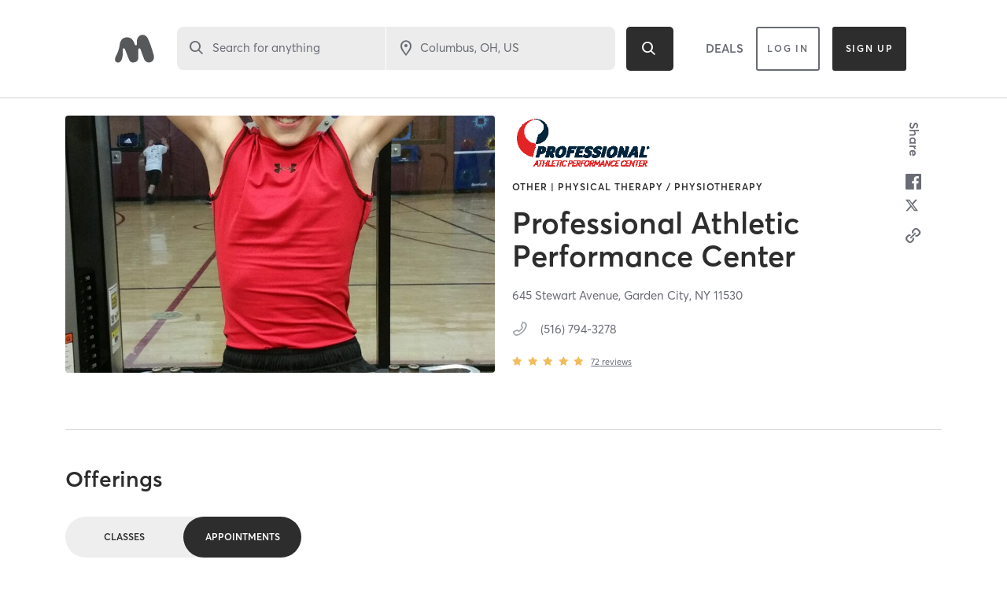

--- FILE ---
content_type: text/html; charset=utf-8
request_url: https://www.google.com/recaptcha/api2/anchor?ar=1&k=6Le95awUAAAAAIXSP9TcpPEng7Y6GdSkt7n46bAR&co=aHR0cHM6Ly93d3cubWluZGJvZHlvbmxpbmUuY29tOjQ0Mw..&hl=en&type=image&v=PoyoqOPhxBO7pBk68S4YbpHZ&theme=light&size=invisible&badge=bottomright&anchor-ms=20000&execute-ms=30000&cb=9914uktr1jfb
body_size: 49376
content:
<!DOCTYPE HTML><html dir="ltr" lang="en"><head><meta http-equiv="Content-Type" content="text/html; charset=UTF-8">
<meta http-equiv="X-UA-Compatible" content="IE=edge">
<title>reCAPTCHA</title>
<style type="text/css">
/* cyrillic-ext */
@font-face {
  font-family: 'Roboto';
  font-style: normal;
  font-weight: 400;
  font-stretch: 100%;
  src: url(//fonts.gstatic.com/s/roboto/v48/KFO7CnqEu92Fr1ME7kSn66aGLdTylUAMa3GUBHMdazTgWw.woff2) format('woff2');
  unicode-range: U+0460-052F, U+1C80-1C8A, U+20B4, U+2DE0-2DFF, U+A640-A69F, U+FE2E-FE2F;
}
/* cyrillic */
@font-face {
  font-family: 'Roboto';
  font-style: normal;
  font-weight: 400;
  font-stretch: 100%;
  src: url(//fonts.gstatic.com/s/roboto/v48/KFO7CnqEu92Fr1ME7kSn66aGLdTylUAMa3iUBHMdazTgWw.woff2) format('woff2');
  unicode-range: U+0301, U+0400-045F, U+0490-0491, U+04B0-04B1, U+2116;
}
/* greek-ext */
@font-face {
  font-family: 'Roboto';
  font-style: normal;
  font-weight: 400;
  font-stretch: 100%;
  src: url(//fonts.gstatic.com/s/roboto/v48/KFO7CnqEu92Fr1ME7kSn66aGLdTylUAMa3CUBHMdazTgWw.woff2) format('woff2');
  unicode-range: U+1F00-1FFF;
}
/* greek */
@font-face {
  font-family: 'Roboto';
  font-style: normal;
  font-weight: 400;
  font-stretch: 100%;
  src: url(//fonts.gstatic.com/s/roboto/v48/KFO7CnqEu92Fr1ME7kSn66aGLdTylUAMa3-UBHMdazTgWw.woff2) format('woff2');
  unicode-range: U+0370-0377, U+037A-037F, U+0384-038A, U+038C, U+038E-03A1, U+03A3-03FF;
}
/* math */
@font-face {
  font-family: 'Roboto';
  font-style: normal;
  font-weight: 400;
  font-stretch: 100%;
  src: url(//fonts.gstatic.com/s/roboto/v48/KFO7CnqEu92Fr1ME7kSn66aGLdTylUAMawCUBHMdazTgWw.woff2) format('woff2');
  unicode-range: U+0302-0303, U+0305, U+0307-0308, U+0310, U+0312, U+0315, U+031A, U+0326-0327, U+032C, U+032F-0330, U+0332-0333, U+0338, U+033A, U+0346, U+034D, U+0391-03A1, U+03A3-03A9, U+03B1-03C9, U+03D1, U+03D5-03D6, U+03F0-03F1, U+03F4-03F5, U+2016-2017, U+2034-2038, U+203C, U+2040, U+2043, U+2047, U+2050, U+2057, U+205F, U+2070-2071, U+2074-208E, U+2090-209C, U+20D0-20DC, U+20E1, U+20E5-20EF, U+2100-2112, U+2114-2115, U+2117-2121, U+2123-214F, U+2190, U+2192, U+2194-21AE, U+21B0-21E5, U+21F1-21F2, U+21F4-2211, U+2213-2214, U+2216-22FF, U+2308-230B, U+2310, U+2319, U+231C-2321, U+2336-237A, U+237C, U+2395, U+239B-23B7, U+23D0, U+23DC-23E1, U+2474-2475, U+25AF, U+25B3, U+25B7, U+25BD, U+25C1, U+25CA, U+25CC, U+25FB, U+266D-266F, U+27C0-27FF, U+2900-2AFF, U+2B0E-2B11, U+2B30-2B4C, U+2BFE, U+3030, U+FF5B, U+FF5D, U+1D400-1D7FF, U+1EE00-1EEFF;
}
/* symbols */
@font-face {
  font-family: 'Roboto';
  font-style: normal;
  font-weight: 400;
  font-stretch: 100%;
  src: url(//fonts.gstatic.com/s/roboto/v48/KFO7CnqEu92Fr1ME7kSn66aGLdTylUAMaxKUBHMdazTgWw.woff2) format('woff2');
  unicode-range: U+0001-000C, U+000E-001F, U+007F-009F, U+20DD-20E0, U+20E2-20E4, U+2150-218F, U+2190, U+2192, U+2194-2199, U+21AF, U+21E6-21F0, U+21F3, U+2218-2219, U+2299, U+22C4-22C6, U+2300-243F, U+2440-244A, U+2460-24FF, U+25A0-27BF, U+2800-28FF, U+2921-2922, U+2981, U+29BF, U+29EB, U+2B00-2BFF, U+4DC0-4DFF, U+FFF9-FFFB, U+10140-1018E, U+10190-1019C, U+101A0, U+101D0-101FD, U+102E0-102FB, U+10E60-10E7E, U+1D2C0-1D2D3, U+1D2E0-1D37F, U+1F000-1F0FF, U+1F100-1F1AD, U+1F1E6-1F1FF, U+1F30D-1F30F, U+1F315, U+1F31C, U+1F31E, U+1F320-1F32C, U+1F336, U+1F378, U+1F37D, U+1F382, U+1F393-1F39F, U+1F3A7-1F3A8, U+1F3AC-1F3AF, U+1F3C2, U+1F3C4-1F3C6, U+1F3CA-1F3CE, U+1F3D4-1F3E0, U+1F3ED, U+1F3F1-1F3F3, U+1F3F5-1F3F7, U+1F408, U+1F415, U+1F41F, U+1F426, U+1F43F, U+1F441-1F442, U+1F444, U+1F446-1F449, U+1F44C-1F44E, U+1F453, U+1F46A, U+1F47D, U+1F4A3, U+1F4B0, U+1F4B3, U+1F4B9, U+1F4BB, U+1F4BF, U+1F4C8-1F4CB, U+1F4D6, U+1F4DA, U+1F4DF, U+1F4E3-1F4E6, U+1F4EA-1F4ED, U+1F4F7, U+1F4F9-1F4FB, U+1F4FD-1F4FE, U+1F503, U+1F507-1F50B, U+1F50D, U+1F512-1F513, U+1F53E-1F54A, U+1F54F-1F5FA, U+1F610, U+1F650-1F67F, U+1F687, U+1F68D, U+1F691, U+1F694, U+1F698, U+1F6AD, U+1F6B2, U+1F6B9-1F6BA, U+1F6BC, U+1F6C6-1F6CF, U+1F6D3-1F6D7, U+1F6E0-1F6EA, U+1F6F0-1F6F3, U+1F6F7-1F6FC, U+1F700-1F7FF, U+1F800-1F80B, U+1F810-1F847, U+1F850-1F859, U+1F860-1F887, U+1F890-1F8AD, U+1F8B0-1F8BB, U+1F8C0-1F8C1, U+1F900-1F90B, U+1F93B, U+1F946, U+1F984, U+1F996, U+1F9E9, U+1FA00-1FA6F, U+1FA70-1FA7C, U+1FA80-1FA89, U+1FA8F-1FAC6, U+1FACE-1FADC, U+1FADF-1FAE9, U+1FAF0-1FAF8, U+1FB00-1FBFF;
}
/* vietnamese */
@font-face {
  font-family: 'Roboto';
  font-style: normal;
  font-weight: 400;
  font-stretch: 100%;
  src: url(//fonts.gstatic.com/s/roboto/v48/KFO7CnqEu92Fr1ME7kSn66aGLdTylUAMa3OUBHMdazTgWw.woff2) format('woff2');
  unicode-range: U+0102-0103, U+0110-0111, U+0128-0129, U+0168-0169, U+01A0-01A1, U+01AF-01B0, U+0300-0301, U+0303-0304, U+0308-0309, U+0323, U+0329, U+1EA0-1EF9, U+20AB;
}
/* latin-ext */
@font-face {
  font-family: 'Roboto';
  font-style: normal;
  font-weight: 400;
  font-stretch: 100%;
  src: url(//fonts.gstatic.com/s/roboto/v48/KFO7CnqEu92Fr1ME7kSn66aGLdTylUAMa3KUBHMdazTgWw.woff2) format('woff2');
  unicode-range: U+0100-02BA, U+02BD-02C5, U+02C7-02CC, U+02CE-02D7, U+02DD-02FF, U+0304, U+0308, U+0329, U+1D00-1DBF, U+1E00-1E9F, U+1EF2-1EFF, U+2020, U+20A0-20AB, U+20AD-20C0, U+2113, U+2C60-2C7F, U+A720-A7FF;
}
/* latin */
@font-face {
  font-family: 'Roboto';
  font-style: normal;
  font-weight: 400;
  font-stretch: 100%;
  src: url(//fonts.gstatic.com/s/roboto/v48/KFO7CnqEu92Fr1ME7kSn66aGLdTylUAMa3yUBHMdazQ.woff2) format('woff2');
  unicode-range: U+0000-00FF, U+0131, U+0152-0153, U+02BB-02BC, U+02C6, U+02DA, U+02DC, U+0304, U+0308, U+0329, U+2000-206F, U+20AC, U+2122, U+2191, U+2193, U+2212, U+2215, U+FEFF, U+FFFD;
}
/* cyrillic-ext */
@font-face {
  font-family: 'Roboto';
  font-style: normal;
  font-weight: 500;
  font-stretch: 100%;
  src: url(//fonts.gstatic.com/s/roboto/v48/KFO7CnqEu92Fr1ME7kSn66aGLdTylUAMa3GUBHMdazTgWw.woff2) format('woff2');
  unicode-range: U+0460-052F, U+1C80-1C8A, U+20B4, U+2DE0-2DFF, U+A640-A69F, U+FE2E-FE2F;
}
/* cyrillic */
@font-face {
  font-family: 'Roboto';
  font-style: normal;
  font-weight: 500;
  font-stretch: 100%;
  src: url(//fonts.gstatic.com/s/roboto/v48/KFO7CnqEu92Fr1ME7kSn66aGLdTylUAMa3iUBHMdazTgWw.woff2) format('woff2');
  unicode-range: U+0301, U+0400-045F, U+0490-0491, U+04B0-04B1, U+2116;
}
/* greek-ext */
@font-face {
  font-family: 'Roboto';
  font-style: normal;
  font-weight: 500;
  font-stretch: 100%;
  src: url(//fonts.gstatic.com/s/roboto/v48/KFO7CnqEu92Fr1ME7kSn66aGLdTylUAMa3CUBHMdazTgWw.woff2) format('woff2');
  unicode-range: U+1F00-1FFF;
}
/* greek */
@font-face {
  font-family: 'Roboto';
  font-style: normal;
  font-weight: 500;
  font-stretch: 100%;
  src: url(//fonts.gstatic.com/s/roboto/v48/KFO7CnqEu92Fr1ME7kSn66aGLdTylUAMa3-UBHMdazTgWw.woff2) format('woff2');
  unicode-range: U+0370-0377, U+037A-037F, U+0384-038A, U+038C, U+038E-03A1, U+03A3-03FF;
}
/* math */
@font-face {
  font-family: 'Roboto';
  font-style: normal;
  font-weight: 500;
  font-stretch: 100%;
  src: url(//fonts.gstatic.com/s/roboto/v48/KFO7CnqEu92Fr1ME7kSn66aGLdTylUAMawCUBHMdazTgWw.woff2) format('woff2');
  unicode-range: U+0302-0303, U+0305, U+0307-0308, U+0310, U+0312, U+0315, U+031A, U+0326-0327, U+032C, U+032F-0330, U+0332-0333, U+0338, U+033A, U+0346, U+034D, U+0391-03A1, U+03A3-03A9, U+03B1-03C9, U+03D1, U+03D5-03D6, U+03F0-03F1, U+03F4-03F5, U+2016-2017, U+2034-2038, U+203C, U+2040, U+2043, U+2047, U+2050, U+2057, U+205F, U+2070-2071, U+2074-208E, U+2090-209C, U+20D0-20DC, U+20E1, U+20E5-20EF, U+2100-2112, U+2114-2115, U+2117-2121, U+2123-214F, U+2190, U+2192, U+2194-21AE, U+21B0-21E5, U+21F1-21F2, U+21F4-2211, U+2213-2214, U+2216-22FF, U+2308-230B, U+2310, U+2319, U+231C-2321, U+2336-237A, U+237C, U+2395, U+239B-23B7, U+23D0, U+23DC-23E1, U+2474-2475, U+25AF, U+25B3, U+25B7, U+25BD, U+25C1, U+25CA, U+25CC, U+25FB, U+266D-266F, U+27C0-27FF, U+2900-2AFF, U+2B0E-2B11, U+2B30-2B4C, U+2BFE, U+3030, U+FF5B, U+FF5D, U+1D400-1D7FF, U+1EE00-1EEFF;
}
/* symbols */
@font-face {
  font-family: 'Roboto';
  font-style: normal;
  font-weight: 500;
  font-stretch: 100%;
  src: url(//fonts.gstatic.com/s/roboto/v48/KFO7CnqEu92Fr1ME7kSn66aGLdTylUAMaxKUBHMdazTgWw.woff2) format('woff2');
  unicode-range: U+0001-000C, U+000E-001F, U+007F-009F, U+20DD-20E0, U+20E2-20E4, U+2150-218F, U+2190, U+2192, U+2194-2199, U+21AF, U+21E6-21F0, U+21F3, U+2218-2219, U+2299, U+22C4-22C6, U+2300-243F, U+2440-244A, U+2460-24FF, U+25A0-27BF, U+2800-28FF, U+2921-2922, U+2981, U+29BF, U+29EB, U+2B00-2BFF, U+4DC0-4DFF, U+FFF9-FFFB, U+10140-1018E, U+10190-1019C, U+101A0, U+101D0-101FD, U+102E0-102FB, U+10E60-10E7E, U+1D2C0-1D2D3, U+1D2E0-1D37F, U+1F000-1F0FF, U+1F100-1F1AD, U+1F1E6-1F1FF, U+1F30D-1F30F, U+1F315, U+1F31C, U+1F31E, U+1F320-1F32C, U+1F336, U+1F378, U+1F37D, U+1F382, U+1F393-1F39F, U+1F3A7-1F3A8, U+1F3AC-1F3AF, U+1F3C2, U+1F3C4-1F3C6, U+1F3CA-1F3CE, U+1F3D4-1F3E0, U+1F3ED, U+1F3F1-1F3F3, U+1F3F5-1F3F7, U+1F408, U+1F415, U+1F41F, U+1F426, U+1F43F, U+1F441-1F442, U+1F444, U+1F446-1F449, U+1F44C-1F44E, U+1F453, U+1F46A, U+1F47D, U+1F4A3, U+1F4B0, U+1F4B3, U+1F4B9, U+1F4BB, U+1F4BF, U+1F4C8-1F4CB, U+1F4D6, U+1F4DA, U+1F4DF, U+1F4E3-1F4E6, U+1F4EA-1F4ED, U+1F4F7, U+1F4F9-1F4FB, U+1F4FD-1F4FE, U+1F503, U+1F507-1F50B, U+1F50D, U+1F512-1F513, U+1F53E-1F54A, U+1F54F-1F5FA, U+1F610, U+1F650-1F67F, U+1F687, U+1F68D, U+1F691, U+1F694, U+1F698, U+1F6AD, U+1F6B2, U+1F6B9-1F6BA, U+1F6BC, U+1F6C6-1F6CF, U+1F6D3-1F6D7, U+1F6E0-1F6EA, U+1F6F0-1F6F3, U+1F6F7-1F6FC, U+1F700-1F7FF, U+1F800-1F80B, U+1F810-1F847, U+1F850-1F859, U+1F860-1F887, U+1F890-1F8AD, U+1F8B0-1F8BB, U+1F8C0-1F8C1, U+1F900-1F90B, U+1F93B, U+1F946, U+1F984, U+1F996, U+1F9E9, U+1FA00-1FA6F, U+1FA70-1FA7C, U+1FA80-1FA89, U+1FA8F-1FAC6, U+1FACE-1FADC, U+1FADF-1FAE9, U+1FAF0-1FAF8, U+1FB00-1FBFF;
}
/* vietnamese */
@font-face {
  font-family: 'Roboto';
  font-style: normal;
  font-weight: 500;
  font-stretch: 100%;
  src: url(//fonts.gstatic.com/s/roboto/v48/KFO7CnqEu92Fr1ME7kSn66aGLdTylUAMa3OUBHMdazTgWw.woff2) format('woff2');
  unicode-range: U+0102-0103, U+0110-0111, U+0128-0129, U+0168-0169, U+01A0-01A1, U+01AF-01B0, U+0300-0301, U+0303-0304, U+0308-0309, U+0323, U+0329, U+1EA0-1EF9, U+20AB;
}
/* latin-ext */
@font-face {
  font-family: 'Roboto';
  font-style: normal;
  font-weight: 500;
  font-stretch: 100%;
  src: url(//fonts.gstatic.com/s/roboto/v48/KFO7CnqEu92Fr1ME7kSn66aGLdTylUAMa3KUBHMdazTgWw.woff2) format('woff2');
  unicode-range: U+0100-02BA, U+02BD-02C5, U+02C7-02CC, U+02CE-02D7, U+02DD-02FF, U+0304, U+0308, U+0329, U+1D00-1DBF, U+1E00-1E9F, U+1EF2-1EFF, U+2020, U+20A0-20AB, U+20AD-20C0, U+2113, U+2C60-2C7F, U+A720-A7FF;
}
/* latin */
@font-face {
  font-family: 'Roboto';
  font-style: normal;
  font-weight: 500;
  font-stretch: 100%;
  src: url(//fonts.gstatic.com/s/roboto/v48/KFO7CnqEu92Fr1ME7kSn66aGLdTylUAMa3yUBHMdazQ.woff2) format('woff2');
  unicode-range: U+0000-00FF, U+0131, U+0152-0153, U+02BB-02BC, U+02C6, U+02DA, U+02DC, U+0304, U+0308, U+0329, U+2000-206F, U+20AC, U+2122, U+2191, U+2193, U+2212, U+2215, U+FEFF, U+FFFD;
}
/* cyrillic-ext */
@font-face {
  font-family: 'Roboto';
  font-style: normal;
  font-weight: 900;
  font-stretch: 100%;
  src: url(//fonts.gstatic.com/s/roboto/v48/KFO7CnqEu92Fr1ME7kSn66aGLdTylUAMa3GUBHMdazTgWw.woff2) format('woff2');
  unicode-range: U+0460-052F, U+1C80-1C8A, U+20B4, U+2DE0-2DFF, U+A640-A69F, U+FE2E-FE2F;
}
/* cyrillic */
@font-face {
  font-family: 'Roboto';
  font-style: normal;
  font-weight: 900;
  font-stretch: 100%;
  src: url(//fonts.gstatic.com/s/roboto/v48/KFO7CnqEu92Fr1ME7kSn66aGLdTylUAMa3iUBHMdazTgWw.woff2) format('woff2');
  unicode-range: U+0301, U+0400-045F, U+0490-0491, U+04B0-04B1, U+2116;
}
/* greek-ext */
@font-face {
  font-family: 'Roboto';
  font-style: normal;
  font-weight: 900;
  font-stretch: 100%;
  src: url(//fonts.gstatic.com/s/roboto/v48/KFO7CnqEu92Fr1ME7kSn66aGLdTylUAMa3CUBHMdazTgWw.woff2) format('woff2');
  unicode-range: U+1F00-1FFF;
}
/* greek */
@font-face {
  font-family: 'Roboto';
  font-style: normal;
  font-weight: 900;
  font-stretch: 100%;
  src: url(//fonts.gstatic.com/s/roboto/v48/KFO7CnqEu92Fr1ME7kSn66aGLdTylUAMa3-UBHMdazTgWw.woff2) format('woff2');
  unicode-range: U+0370-0377, U+037A-037F, U+0384-038A, U+038C, U+038E-03A1, U+03A3-03FF;
}
/* math */
@font-face {
  font-family: 'Roboto';
  font-style: normal;
  font-weight: 900;
  font-stretch: 100%;
  src: url(//fonts.gstatic.com/s/roboto/v48/KFO7CnqEu92Fr1ME7kSn66aGLdTylUAMawCUBHMdazTgWw.woff2) format('woff2');
  unicode-range: U+0302-0303, U+0305, U+0307-0308, U+0310, U+0312, U+0315, U+031A, U+0326-0327, U+032C, U+032F-0330, U+0332-0333, U+0338, U+033A, U+0346, U+034D, U+0391-03A1, U+03A3-03A9, U+03B1-03C9, U+03D1, U+03D5-03D6, U+03F0-03F1, U+03F4-03F5, U+2016-2017, U+2034-2038, U+203C, U+2040, U+2043, U+2047, U+2050, U+2057, U+205F, U+2070-2071, U+2074-208E, U+2090-209C, U+20D0-20DC, U+20E1, U+20E5-20EF, U+2100-2112, U+2114-2115, U+2117-2121, U+2123-214F, U+2190, U+2192, U+2194-21AE, U+21B0-21E5, U+21F1-21F2, U+21F4-2211, U+2213-2214, U+2216-22FF, U+2308-230B, U+2310, U+2319, U+231C-2321, U+2336-237A, U+237C, U+2395, U+239B-23B7, U+23D0, U+23DC-23E1, U+2474-2475, U+25AF, U+25B3, U+25B7, U+25BD, U+25C1, U+25CA, U+25CC, U+25FB, U+266D-266F, U+27C0-27FF, U+2900-2AFF, U+2B0E-2B11, U+2B30-2B4C, U+2BFE, U+3030, U+FF5B, U+FF5D, U+1D400-1D7FF, U+1EE00-1EEFF;
}
/* symbols */
@font-face {
  font-family: 'Roboto';
  font-style: normal;
  font-weight: 900;
  font-stretch: 100%;
  src: url(//fonts.gstatic.com/s/roboto/v48/KFO7CnqEu92Fr1ME7kSn66aGLdTylUAMaxKUBHMdazTgWw.woff2) format('woff2');
  unicode-range: U+0001-000C, U+000E-001F, U+007F-009F, U+20DD-20E0, U+20E2-20E4, U+2150-218F, U+2190, U+2192, U+2194-2199, U+21AF, U+21E6-21F0, U+21F3, U+2218-2219, U+2299, U+22C4-22C6, U+2300-243F, U+2440-244A, U+2460-24FF, U+25A0-27BF, U+2800-28FF, U+2921-2922, U+2981, U+29BF, U+29EB, U+2B00-2BFF, U+4DC0-4DFF, U+FFF9-FFFB, U+10140-1018E, U+10190-1019C, U+101A0, U+101D0-101FD, U+102E0-102FB, U+10E60-10E7E, U+1D2C0-1D2D3, U+1D2E0-1D37F, U+1F000-1F0FF, U+1F100-1F1AD, U+1F1E6-1F1FF, U+1F30D-1F30F, U+1F315, U+1F31C, U+1F31E, U+1F320-1F32C, U+1F336, U+1F378, U+1F37D, U+1F382, U+1F393-1F39F, U+1F3A7-1F3A8, U+1F3AC-1F3AF, U+1F3C2, U+1F3C4-1F3C6, U+1F3CA-1F3CE, U+1F3D4-1F3E0, U+1F3ED, U+1F3F1-1F3F3, U+1F3F5-1F3F7, U+1F408, U+1F415, U+1F41F, U+1F426, U+1F43F, U+1F441-1F442, U+1F444, U+1F446-1F449, U+1F44C-1F44E, U+1F453, U+1F46A, U+1F47D, U+1F4A3, U+1F4B0, U+1F4B3, U+1F4B9, U+1F4BB, U+1F4BF, U+1F4C8-1F4CB, U+1F4D6, U+1F4DA, U+1F4DF, U+1F4E3-1F4E6, U+1F4EA-1F4ED, U+1F4F7, U+1F4F9-1F4FB, U+1F4FD-1F4FE, U+1F503, U+1F507-1F50B, U+1F50D, U+1F512-1F513, U+1F53E-1F54A, U+1F54F-1F5FA, U+1F610, U+1F650-1F67F, U+1F687, U+1F68D, U+1F691, U+1F694, U+1F698, U+1F6AD, U+1F6B2, U+1F6B9-1F6BA, U+1F6BC, U+1F6C6-1F6CF, U+1F6D3-1F6D7, U+1F6E0-1F6EA, U+1F6F0-1F6F3, U+1F6F7-1F6FC, U+1F700-1F7FF, U+1F800-1F80B, U+1F810-1F847, U+1F850-1F859, U+1F860-1F887, U+1F890-1F8AD, U+1F8B0-1F8BB, U+1F8C0-1F8C1, U+1F900-1F90B, U+1F93B, U+1F946, U+1F984, U+1F996, U+1F9E9, U+1FA00-1FA6F, U+1FA70-1FA7C, U+1FA80-1FA89, U+1FA8F-1FAC6, U+1FACE-1FADC, U+1FADF-1FAE9, U+1FAF0-1FAF8, U+1FB00-1FBFF;
}
/* vietnamese */
@font-face {
  font-family: 'Roboto';
  font-style: normal;
  font-weight: 900;
  font-stretch: 100%;
  src: url(//fonts.gstatic.com/s/roboto/v48/KFO7CnqEu92Fr1ME7kSn66aGLdTylUAMa3OUBHMdazTgWw.woff2) format('woff2');
  unicode-range: U+0102-0103, U+0110-0111, U+0128-0129, U+0168-0169, U+01A0-01A1, U+01AF-01B0, U+0300-0301, U+0303-0304, U+0308-0309, U+0323, U+0329, U+1EA0-1EF9, U+20AB;
}
/* latin-ext */
@font-face {
  font-family: 'Roboto';
  font-style: normal;
  font-weight: 900;
  font-stretch: 100%;
  src: url(//fonts.gstatic.com/s/roboto/v48/KFO7CnqEu92Fr1ME7kSn66aGLdTylUAMa3KUBHMdazTgWw.woff2) format('woff2');
  unicode-range: U+0100-02BA, U+02BD-02C5, U+02C7-02CC, U+02CE-02D7, U+02DD-02FF, U+0304, U+0308, U+0329, U+1D00-1DBF, U+1E00-1E9F, U+1EF2-1EFF, U+2020, U+20A0-20AB, U+20AD-20C0, U+2113, U+2C60-2C7F, U+A720-A7FF;
}
/* latin */
@font-face {
  font-family: 'Roboto';
  font-style: normal;
  font-weight: 900;
  font-stretch: 100%;
  src: url(//fonts.gstatic.com/s/roboto/v48/KFO7CnqEu92Fr1ME7kSn66aGLdTylUAMa3yUBHMdazQ.woff2) format('woff2');
  unicode-range: U+0000-00FF, U+0131, U+0152-0153, U+02BB-02BC, U+02C6, U+02DA, U+02DC, U+0304, U+0308, U+0329, U+2000-206F, U+20AC, U+2122, U+2191, U+2193, U+2212, U+2215, U+FEFF, U+FFFD;
}

</style>
<link rel="stylesheet" type="text/css" href="https://www.gstatic.com/recaptcha/releases/PoyoqOPhxBO7pBk68S4YbpHZ/styles__ltr.css">
<script nonce="-qA36N3lFH85CS3DOfPl1w" type="text/javascript">window['__recaptcha_api'] = 'https://www.google.com/recaptcha/api2/';</script>
<script type="text/javascript" src="https://www.gstatic.com/recaptcha/releases/PoyoqOPhxBO7pBk68S4YbpHZ/recaptcha__en.js" nonce="-qA36N3lFH85CS3DOfPl1w">
      
    </script></head>
<body><div id="rc-anchor-alert" class="rc-anchor-alert"></div>
<input type="hidden" id="recaptcha-token" value="[base64]">
<script type="text/javascript" nonce="-qA36N3lFH85CS3DOfPl1w">
      recaptcha.anchor.Main.init("[\x22ainput\x22,[\x22bgdata\x22,\x22\x22,\[base64]/[base64]/[base64]/[base64]/[base64]/UltsKytdPUU6KEU8MjA0OD9SW2wrK109RT4+NnwxOTI6KChFJjY0NTEyKT09NTUyOTYmJk0rMTxjLmxlbmd0aCYmKGMuY2hhckNvZGVBdChNKzEpJjY0NTEyKT09NTYzMjA/[base64]/[base64]/[base64]/[base64]/[base64]/[base64]/[base64]\x22,\[base64]\\u003d\\u003d\x22,\x22wpoUeMKKM0deNsOTGMKIVMK4wppZwpxfbcODDmFvwoXCmcOhwrXDojhsS33CmzxpOsKJV1PCj1fDjX7CuMK8XMOWw4/CjcOZd8O/e33CiMOWwrRKw5QIaMOAwoXDuDXCiMKncAFzwqQBwr3CthzDrijCgyEfwrNCEw/[base64]/CphRseBzDuHBkwrBKwofDr0w2w5QUAsKLTl4CH8OXw4Q/wohMWhpeGMO/w6klWMK9W8KPZcO4WwnCpsOtw5ZQw6zDnsOmw7/[base64]/DscKTWVV7TcKAwqEUwrXDvyDDl1XDocKSwrY6ZBc+XWo5wrJIw4Iow4pjw6JcFlsSMWLCrRszwqRZwpdjw4bCv8OHw6TDsxDCu8KwGxbDmDjDo8KTwppowrASXzLCuMKRBAxxdVxuAS7Dm05Tw5PDkcOXMsOwScK0fhwxw4sewo/DucOcwr9IDsOBwq9MZcONw6kaw5cAGjEnw57CqsOswq3CtMKYRMOvw5kYwonDusO+wrthwpwVwozDu04dUwjDkMKUb8Kfw5tNaMOpSsK7XwnDmsOkOE8+wovCmcKtecKtKmXDnx/ClcKjVcK3OcOxRsOiwrMyw63DgUBKw6A3asOqw4LDi8OUZhYyw7XCvsO7fMKuWV43wrx8asOOwppIHsKjDMOswqAfw4PCkGERLsK1JMKqPH/[base64]/eDktTFnCgFh7wo9uw7gIUWBAw44JAcOjScK5JRo9JmN5w7TDpsKDQ2DDjScEThzCqydSasKaJ8Kyw6JMe35Gw4AZw7HCtTDCjsOiwqhDcVHDtMK0ZEbCqzsKw7BaKxpJJipvwp7DgcO9w77CmMOQw7rDsXDCsmdgRMOXwpxtZMK/EE7CoyFbwoXCncK5wr7Dt8OTw5zDgDbCpRLDlcOjwqsswpvDgsODZFJ8WMKow7jDplnDuxzCsD3Cn8K4DyJARmkKBkNow5cnw71/wr/[base64]/[base64]/DnsOTwp/DuMK4w4AQwq5wEsKKZcOgw7XCn8KZw7XDuMKbwqE1w5LDuwtrYUILUMOEw6gfw7bCnkrDqArCtMOUwrjDuTTCj8OjwqN6w6/Dsk/DsBM7w7B3HsKNTMK3VGHDkcKIwqI8K8KvUT8NQMKwwrxXw7jChnfDvMOkw54EJHwyw68AZ1RKw7xpdMOUMk3DqsKJUUDCtcK4MsK7ETXCtCXCq8OTw4XCocK/JRtYwpB0woRtDntSF8OROMKywoHCo8O9PW3DmsOlwqIjwqoTw7B3wrbCm8KkMcO3w6rDj0vDgUHCqsKcDsKIBhsjw4XDuMK5wqXCqxtIw7bCjsKPw4YPG8OXI8O9DMOPcTxlFcO0w4XCkE18Y8OFd0M3Xz/Dl2nDssKZSH9rw4XDgGl0wrBEFyvDmwhswovDmyzCmnoeWGxiw7LCnUFaTMOSwpoSwojDiX0Bw7/Cqz5rdsOjBMKIBcOeL8OCdW7DpClNw7HCoCDDpTtXGMK0w7s1w4/DhsO3asKJNl3Dn8O1VsOSe8KIw5vCscKDGh5Bc8OfwonCk2DCjkQgwrcdasOhwqfChMOuOQwge8O9w53DsFU4WcKuw7jChVbDscOow7ZRej9rwqzDjDXCkMOJw7o6wqTDlMKywrHDrFZDWUbChMKKNMKuwoHCrMKHwotsw43Cg8KcGljDtcKJcD/CicKzeXLCnC3Cg8KFeTLCm2TDmMKCwpkmJMOXesOeDcKsEkfDpMKLF8K9KsOFfsOkwqvDh8KoBSVTw6LCgsOdIWPCgMO9McKYCcOewrBcwqVvL8KMw43Do8OlTsOqEQvCsl3DvMOLwo4Pwo1+w691w5/CmnXDnUjCux3ChjPDiMOTcsObwonChcOqw6fDuMKCw6vDj2IrJcOqW3DDqBwVwonCtyd1wqtsG3jDpRTCgTDDuMKeXsO4JcKZRcOEcEF/[base64]/DvXPDncKhwrEKS13CpCLDrcOGbcOCEcOYN8Oiw7l7OcKrYxJlRjXDhFzDm8Kfw4dgFH7DrhZyWg50Sx09G8OhwrjCn8OXUMKtaRIxDW3DtsOjZ8OXOcKDwp8pQMO2wqVNNsK6w54UIAsDEEYfak4RZMOUal/CkUHCjwVNw7lxwrjDl8OCPGwiw7lhZMK3wqLCjsKZw6zDkcOEw7fDi8KoD8OzwqJqwrjCplXDpsKGbMOXR8K/XhzChHZBw6QZdsOpwofDnWFRwo8zW8KSLxrDnMOow4FtwqTCunIYw4rCuV0vw4DDmWFWw4M7wrxAKWzCjMK+EcOvw5Y2wrbCtcK/w5jCo2rDmsK9c8KAw67DqsKHWMO9wqPCjEjDhsOCT2DCvyNbVMKgwoPCgcOwcAtFw6AdwpooQWk4b8OPwoPCvMKOwrzCrV7CiMOYw5ERCTfCv8OpWcKDwpnCkSQ6wojCssOawooAL8OwwqxrccOfOz7CocO1IAXDo1HClSnDsg/Ds8OGw607wrTDrRZMCiQaw57DvU3CgzJDNWU8J8OLdMKKP3DDj8OjY3YJXzPDlAXDtMOUw7s3wrrCjcKmwpMrwqAyw4LCswHDtMKkY0PCjnnCkkoTw5fDoMK7w6ZvdcK6w5TCoXUmw7zCpsKkwrQlw7/CiklFM8KURwjCk8KhY8OPw6Aawp4uWlvDkcKdPx/Cr29EwoAVUsO1woXDmjzCkcKHw4JQwrnDk0MywoMJw5vDuinDrHfDi8KNw5nCiw/DqsKFwofCjsKHwqItw7bDtiNUX1BuwoxJSMKzY8KjOcO0wr9+DB7CpnPDhg7DsMKIIXjDq8K8wq7CsiIWw7rCusOrGDPCvlNgeMKmYy/Dn2QWOBB7O8OvZW8jX23Dp3/Dsw3DncOdw6TDkcOWa8OaEV/DocKjeGJFA8KFw7xvHgfDnWBZKsKewqbCjMO+S8OqwoHDqFrDhMOrw7owwpbDpSbDp8Kow4lkwpdVwoHClcKvFcKmw7JRwpHDsHvDqDpGw4TDjg7CuXjDrMO8U8OvbMOoW3hkwqNcw5sUwr/[base64]/[base64]/CtErCt1/CvsO9wqzDnAHCv2vCocOAwrbDkcK0d8O9woUyDVQEGUHDk1jCnE5kw4jDuMOiRRp8PMOzwonCnmnCqihwwpDCtHBaL8KfXgrCqXPDjcKsdMOUeD/Dn8OlKsKWe8KKw7bDkgwPGQzDi2sawqBfwqPCsMK6TMOgSsKID8Oqwq/DjMOlwqclw7Qhw5nDjFbCvyAGZnFtw64Bw7nCtk5KVD9tXjl4w7ZoXV17NMO1wrXCuRvClgErF8Obw4V+w4JQwqfDo8OOw4sRKTTDk8K0DwjCnEEVwqRmwq/Cg8O6csK8w7VRworCtEpRI8O/w4bDgEPDlRzDhsK+w5hKw7NIG0pcwo/[base64]/CnTXCpsKwwqgswrRQwrrDqSVvH3XClgAePsOPH0JkRcKKOMKBwqbDn8OJw5rDgnUIc8OJw4rDgcO1ZwXChWUJwozDn8OwF8KUD2g9w5DDljElfAwvw6prwr0sN8KcI8KmFjbDuMKccGPDscOTXWvDpcOpSXl/EmouRsOWw4dQO0cqwqplCQ7DlEUhMSFZcmQbdzbCtMKEwoXCo8K2ecOzHTDCvn/Dm8O4V8KRw4vCuSgeMU8/w4PDn8ORCWTDnMKswqNDUsOEw6FBwonCryvCmMOhZiUXOzIjbMKXH3wMw4DDkHrDrFDDn3HCiMK/wp7Dplt8Tgg5wobDiAtTwqxnw40sF8O8SSjDtMKBRcOmw6tSScOdw77Cn8KkdBnCksKdwrt0w6zDvcOdTgYiAMK+wpfCu8KQwrU/[base64]/CvcOnwqDCg8OcwrjDtmzClTAkw44xwrbDrGPDs8KrCFQoVE0ow79RGXVmwoUWIcOvZlJWTQnDncKfw7vCoMKjwqh3wqxew511WGDDtGfDtMKlfD1Hwq5AW8OKWsOYwqp9QMO8wpMyw7NyDxciw5R+w7MwScKFckHChW7ClR1zwr/Dq8Kfw4XDn8KFw5/[base64]/DscKyw4FLw7PCosOnFcOqwpTChHsDwpXCgcO3wrZ/PU9zwqTDrMOhShZSH2HCjcKIw43DhhZ+bsKowovDvMOOwo7Ch8K8bS7Du27DkcONMsO/wrtkeUh5aTXDmBlkwpPDkil4SMOzw4/[base64]/CnsKVW8OVUk9rw5LCgGDDtUoyXGfDnyrCo8O9w73DiMKGHUxawq7Dv8K7VEvDj8Odw7Row5BWcMKRLMOTPsOywopWYsOLw7xww6/CnEtIFRNKCcOtw69AKcOZQTZ/[base64]/YnvDgcO/[base64]/Dk8KLw7/Cq1rDkMOiw6QhLhXDisOTIBNmCsKnw6A1w6EKJglDwoJJwr1GACvDhQhBL8KTG8OzYsK+wpg/w7Y1wpLDnkBTVU/Dl3ITw6JZVj51FsK6w7XDigsIZW/Ci2rCksO8EcODw5DDlsKjTBR6Dx0JVDvDrjbDrmHClFoUw6tKw6BKwp1lXggfKcKTVDp+wrdaAmrDlsKyJVXDtMKWZcK1acOpwr/[base64]/[base64]/CnXxBaVhfwpfCh8OeU29qf2TCjsOWwpt0CjQdADTCjcOiwp/DtMKPw6fCsxTDmsOqw5/CiXRHwpnCm8OGw4bCtcKScibDnMKGwq5Dw6d5wrjDg8O8wptfwrlpPiUeFsOzOAzDqzjCpMOuUcOAE8KSw4zDhsOIdsOqw45sHsOrUWzDtz0Tw6IlRsOqesKOakU3w4UNfMKMD3bDksKtKQ3DucKPCMO7cWjCnAIsJBrDgjjCjEMbJsOIQTonw7/DlyPCicOJwpYGw4RPwofDr8OEw6ZzM1vDmMKVw7DCkUHDocKFRsKrw77DvH/ClF3DscOsw5LDsjt/AMKmJiPCvBrDqMOsw6PCsw5kcG/CiSvDnMOgD8Oww4jCoyHChFLCoQQ6wo/[base64]/CosOjFTrCkF4Ww5LCosKCwoEBw74mwrRsEsO5wowewrPClHnDv3FiPiJ2wrTClsKqTcOcWcO7TcO/w4PCr0PCjHHCscKnZX0RX0nCpFRzNsK1PB9VJ8KYGcK0SWoJBgAlUMKmw6Maw6pew57DqcK0E8O8woIhw6zDo25Bw5Ncf8KUwrkfbUZuw5wmdsK7w7NZYMOUwp7Dn8O3wqAJwqkSw5hiU01HFMOHwqhlBsOEwo/CvMKCw5B0fcK5Cx5Ww5BiTsOkw4fDihNyworDhGlQwpomwpzCq8OYwoDCisOxw6TDqHAzwqPCiA92IgrCpcO3w4EULR5HDXXDll3CkEEiwpNmw6nCjE4jwobDsBHDgkTCmMOhVAXDv0bDjBs5bEvCrcKrUX1Lw7/Dj2LDhRHDokBpw4HCiMKEwqHDhipcw6s3b8OTKcOjw73DnMOoSMKuaMOIwozDiMK0D8O7PcOkNsO0wonCqMKpw4FIwqPDlT0bw4o8wroWw4IBwo/DjDjCoBzCiMOswpbCmkczwpLDpcKvJ2s8wpPDl1LDlDLDkT/CrzJgwqFVw74Hw5RyIh41RmcjKsKtWcOdwoNVw4jCi2wwICsAwoTCh8OuBcKDaHkHwqPDuMOHw7/DgMK3wqMKw7rDmcKyPsOnw5XDt8K4NRR/wpTDl2rCmCbDvn/CpyzDqUbCvSpYWScWw5Maw4fDvBFswpnCjcKrwpzDp8Ogwqguwq8lAMK6wpdcNkVxw7llZsObwqRhwoodBHxVw7UJfSvCn8OkIBZxwqLDvyfDo8KtworDosKTwpPDi8K8McKaXMOHwokWdUR7GH/CiMKTQ8KIWMOtLMO1woLDmxfCh2HDoGFBPRQvQ8KUfHbDsC7DhmnChMKGM8OGc8OAwpAsCGDDrsOmwpvDgsKmIsOowp1yw4jCgF3CvRkBBnpjw6vDtMOhw6rDmcKewqhgwoMyMsKXA3zCpcK6w7wRwq/CkXPCn3k9w5TCgXNFfMOgw5fCoV5GwpIfIsKNw754fw91JERbXMOjPmQOVcKqw4M0eCh6w69Jw7HDnMKoUcKpw73DpUPDsMKjPsKbwrQbUsKFw6N/wrcMJsOMOcO+EmnCtk3CiVPCl8K9O8OiwqpAJ8K/w6kcEMO4A8O2HnnCj8OaEh3Chi/DqcK/[base64]/DiT7CrMKyasObO0zDhMOYL8KewpDDkwpowo/[base64]/CiDfCjmgEw5I2wpLDghpKQMOsB8K0GUPDocK1wqrCpRVawo7DkMK3GsOtb8OdYQA6w7DDisKjGMK/[base64]/Dsl3DoAzDlx7DisKyB0XDoxfCtA/[base64]/DmsKsw74MCsKyaQnDtsKQw6LCknbDj8OnTMOJwrd/KRQsFF1xETpDwrjDncOvbFxCwqLDuAoow4d3YsKQwpvCi8Kiw7bDr0AcZzRSUTFXEEdXw7zCgn4EH8KDw64Kw6zDrzp/SMKKNcK+dcKgwoLCgsOxYmdGcAfDimYwaMOcBXPCtDMZwq/CtsOIS8K7w47CsU7CucOzwodSwqx8R8ORwqfCjsKBw5MPwozDtcKww77DvyPCg2XCkGvCn8OKw6XDj0nCmcO8wprDnsKLBFsZw68mwqBwbMOARSfDp8KHKwDDhsOoBW7CtFzDhMKxA8O4SH8KwpjClhkswrImwp8Cwq3CnD3DhsKIOMKKw6s0ahM/KsO/RcKEBkTCjn9Vw4sjeF1Dw5nCqsKiQmTCvyzCk8OBA1LDkMKtZhheFcK0w6/[base64]/w5HClMOmGTZEeMOcB8OLfcOeFjZSCMK3w5DDkR/DpsOqwpdXMcK7ZkYeRcKVw4/[base64]/DtHQ+w7HDmA7CtCxLwoDCsXAVARTDk1hEwpvDvFzDiMKuwr0yc8K7w5N3B3rCujTCuB0EHsKiw6NtVsO/NksdPgklLhLCnTFmAMKyTsO/w7QCNnERwrImwoTCgnlGVsOdf8K1XwDDrS1rJsOfw43CgcOWFcOMwpBdw5PDowU2NVQ4McKOIBjCk8O/w5pVE8Ojw7gXMCNgw63DhcOCw7/[base64]/E8OnwqAdw6FMQVPCuMOkwrNsMQ7CuDxJwprDvMKBDcOzwrN0FcKRwrbDgMO3w7DDmwXDh8Obwp0PMxrDnsKwN8KcK8KoPg1ZA0B8ITTDucOCw6vCvzjDksKBwoFtccODwplnP8KVWMKbbcKiCg/DkxLCs8OvSWnDt8OwBXIcR8KHdhdEUsO1Hy/Dk8KOw4gMwo/Ck8K7wqMRwp4JwqfDn1HDrk7CqcKCAMKMCizCiMKKVULCvcK1JMOhw4A5wq14JzMrw6weZADCmcKZw4TDg2t+wrZwQMK5EcOwNcKwwr8VMFJTw6HDo8OIHMKiw5nCj8OAfWtpZsKpw5PDsMOIw6jDgcO9TF/[base64]/[base64]/Ci0bDuWkbQsK3ai4fw58UF3F/IMODw4/CmcK/Z8KSw7/[base64]/IiXChcKAwoxhKMKmXkfDpcOEGhktw6xyw4bDiVHCqVRNOzHCicK6CcKfwpsISQV+Hxh6YMK1w5QPOcOcEcKUSyd0w7/Dm8Kfw7QNJH/CvDfCgMKqCg5/Q8KSBBrCgGLCjmdsEh43w7HDtcKWwpfCmyHDh8OBwo4ODcKjw63CiGzCisKIY8Klw7sABMK3wrXDohTDmiTCkcK+wp7DnRrDsMKeRsO6w4/Co2svBcKWwqU8McOSXGxZQ8KUwqkgwoZAwr7CiUEuw4XDhC1UQUEJFMKrOBgWOVrDnWAPWg1zZyIIZ2bChmnDqlLDnyDDpMOlBjnDiyLDnVZBw4/DrFonwrEKw6jDml3DrFdDdEPCtW8Rwq/DtWTDpMOAK2DDujZZwrh6LknCtcKYw4t5w5HCigkoOiUWwrozSsO2LnzCqMOKw503c8OBRMK4w5Qiwo1YwrgdwrLCv8KAXBPCpgTChcOMW8Kww4JIw4LCvMOZw6/DnDLCl3bDgTsWGcKvwrQnwqIIw5BAUMKeRcKiwrPDo8Ooej/CrVvDs8OFw6HCsGXCkcKJw59owq91w7xiwoVLLsOZVSTDlcKvX0IKIcKzw4oFUVUjwpw2wrzDjXxFQ8OQwq4WwoNyLMO/ZsKIwpPCgcOgZ3zCshTCnkHDk8OfLcK3wqw4HjjDsAXCosOUwpDChcKOw6TCknLChcOkwrjDp8OMwoXCtMOgPcKpcE0FMnnCicOmw5nDvz5SXTpwM8OuAT4Vwp/DlybDmsO2worDi8OLw6bDhjPDrAICw53CowLDl2kIw4bCsMK8W8K5w5zDs8Oow6EcwqVVw47DkWUYw4xQw6NRf8KpwpLCtsO9KsKawqbCkFPCncO8wpbCmsKTdm7CocOhw6ICwpxkw7Mnw74/[base64]/[base64]/CiW/CjmrDt8Oww4HCs8O8LgTDkHLCpiN1w7Erw7dAcCgLwq/DjcKvDV1TRMOFw4RyMH0Awrx/[base64]/S8OWw6XCr1IewrbDvTHCtMKQTU7Dn1IJcsKjacOWwr/Dug5TUMOzM8KAwrYSecO6ekMmcxTDlB8VwoDDsMK7w6lswp4sG3Z6GhHDiEnDtMKVw48iREx3wrHDnT/DhHJlaSErcsOJwpNmETNKA8OMw4fDs8OEEcKMwqF+WmcbE8K3w5kLGcKjw5zCl8OSPsODBQJbwqrDplvDicOJIgvDqMOlWGkJw4rDiX/Dr23Dm2Uxwrc1wo4Yw41Iwr3CqijClwHDqld1w5U+wrsKw6rDpsK3w7/Cn8OYPFrDocOqQyhcw7dXwpw4wodewrdWMllKwpbDlMO5w6LCk8K8wpJicRZ/w58ATkHCiMKlwqTCi8Ktw783w68+XGURDnRrR1oKw4ZOwozCr8KkwqTCnhbDvMKGw6vDtFFDw6oxw6wvw4rCi3nCmsKwwrnCnsOyw4/[base64]/[base64]/[base64]/CjAPCrxkQaXxuVlYjwp1+YcOEwrprw4RMwoXDiSvDgnRHJAc9w5nCssOZfBwAwqXCpsK1w7jCjsOVOmjCtsKcUxfCrinDrwbDusO7wqrCqy11w68YUR12R8KXJ0vDqFQ/fUvDscKOwoHDusKkezLClsOHwpIYFsKVw6PDoMOvw6bCssK8c8O9wpJMw7YQwr7CtsKZwr3Do8Kcw7fDlsKKwp3CmH1iAz7CgMOYYMKPOFFBwqBXwpPCvsKNw6zDpzPCmsKdwq3Dvyt1MQktAk3CmWfDk8Ocw49EwqEAK8K9wrbCnMKaw6cgw6NTw6YwwrV2woh/EcOGKsKOIcO0TcK2w7coQ8OjcMOIwr3DpHHClMO1KS3CtsOUw4J0wp5jUVVwQCnDnkBgwoPCpsKTTV4twrnCvyzDqwJJcsKUVh90fx4dO8KwJhdkPMOrPcOdQBzDgsO9blnDuMK5wogXURHCuMKEwpTDmknDszjDgCtgw7XCssO3CcKAeMO/WkPDr8KMZsO3wo7DgQ3DvD4Zwo/CqMOMwpjCq3XDg1rDgcOgHsOBPkRAasKKw7XDmMODwrlzw63CuMOMXcOGw6plwr8ZdxHDusKOw5gjcxRqwoByHQfCqDzDtFrCqkgQwqcLFMK8w77DjBBzw7w3FVLCsizDhsKwQFZxw4RQFsKBwq9pUsK5w71PRWnClBfDgDB/w6rDhcK6wrF/w6k3GVjDl8KCw4bCqD4AwoTCi3/[base64]/LH4AwpsyBXgiESPCmlpgw43DkTxHwo9ADiV4XcKYW8K8wr0hDMKPCwc7wrIracOtw64qbcK0w7JBw54hNgvDgcObw5FHHMK7w7JIY8OZHzvChEPChWPCgQ/DnhfClylHXMO9VMO6w7AvHzoGRsK0wpbCvxUPfcKwwrhPB8KJasOQw4sgw6AlwrI1wprDomDCh8KgVcKMDsKrExvDsMO2wp9DMTHDhi9Kw5xMwpbDsm1Bw5E4WVMebU3CqzA+LcK2B8KPw4N1S8Ovw5/Cn8OdwoozNQfCmcKWw5jDscKbXMKqLxB8dEM+wrJDw5cIw6JgwpjCmwXChMK/w6Ixwp5YR8OIOy/Cmxt1wrbCqMOSwpPCjS7Cvh80KsKxWsKeDsK+TMOEJRLCmwknZBcoJTvDi04Iw5HCmMOuXcKow78vasObIMKsPsKfXHwyXBxnCTLDolo2wr9Rw4fDp0BqXcKGw7vDnMOJMcKYw5xVBWUFFcOQwo3CljLDijPChsOOXE1nwog4wrRObcKYWjLClsOQw4rCgwXCnV4+w6/Dq0fDrQ7CmRlDwpfDkcO/wrsow5YKQcKqZ2TCk8KuEcOvwrXDhz0Cw4XDhsK5CCsyBcO3JkQuS8OfS1HDmcKPw7nDlX4KEzoZw6DCosOxwpdmw7fDgQnCnA5twq/Cqw1gw6sRUCN2dWfCisOsw5nCgcK+wqFtHCXDtD52wrwyCMKPZsOmwqLCmDYjShbCrTrDnHEfw4oJw4PDk3h+VHQCF8ORwpAYw75Owq0Rw4rDlRXCizDCq8KYwonDtxQfSMKSwqzDuw8/[base64]/CoEPDpk0BwpM6w4JAw53Cn1LChMOrRMK1w4ZbMsKOccKCwod+AMOBwrZ8wq3DisK/w7bCmRbCjWI8WMOZw6kVIzDCrsKHEsKvXsOCCyITMEnDq8O4VDdzY8OQU8Ojw4dxEWPDqHk2VxFawr5ww6UWWMK/QMOow7fDlS/CnkJWX23DvgrDosKgBcKSYQEWw7MHfG/CtVM9wqIawrnDgcKOGXTDrGfDt8KNZ8KCTMOXwr8xWcOtesK0UWbCuQxTEcKRw4zDly1LwpfDvcOyK8OqbsOSQlNZw7daw5tfw7FaGB0Nd07CnnfDj8OiCBBGw5TCl8Oiw7fCgxtUw4wuw5PDrxHDiDcPwpvCu8KdCMO+PMKww5pqEcK0wpISwp/ClcKpYjkvdcOuHsKvw43DgV4rw5Uuw6nCvm7DnnNWWsKvw50wwo8zCXXDtMO9Y1vDtXheRMKIFXLDhl/Cu2fDuxRCfsKgecK2w5nDq8K1w5/[base64]/Dt8OPwpo4KRQVwpvDumEyacKPw6w2YsO2TEXCkS/ChyLDsn8WFRLDmcOmwphiN8O7HhbCgMK9H1FKwo/[base64]/[base64]/[base64]/CqGrDiTUNw7MePcKdw5zDgcKuwo4WfEXCm11GOXbDhsOuVcKwUxlgw7kvc8OlWcONwrnDlMOZUwnDqcKxwrLCrAhtwqHDvMOLVsOvX8OkMDTCtcOtQcO2XSovw5w+wrTCpcO7DMOmGsOcwoXChwPCqUhAw5bDpRzDkwE+wonDoiwGw7hIdDsZwqhFw55/OG3DoxnCpsKHw6TCkHXClMKHJcOzH0xoCsKYHMOFw6nDo1rCrcOqFMKQMiLCucKzwqzDlMKXMQPCh8O7ecKSw6NnwqvDtMOIwqrCosOFEA3Cg0XCoMKrw7Mfwp7CkcKJPSwnJV9ow6rCjmJBBS7Cqx9Pwr/DrcKYw58vCsKXw690wpEZwrgeUAjCpMKvwrJMW8KgwqEME8KxwpJiwrjCigciGcObwrjClMO1w75Bwq3DgxXDkWQYIk0JZBbCu8K9w7ROAWYjwq/[base64]/Cui0vSUlGPcKOTA3Dt8Ovwr/[base64]/DuRhBwpfCk2N5w6LDqgEKK8KiRBMALcOoQMOKMn/Dk8K5OMKVwo3DtsKXZjJzwrkLMDVqwqVQwr/CuMKRw7jDnAbDvsOqw4ZYVsKAYE/CncOvUn5lwrTCt1zCv8KTfsKoB3luCWTDmsOPw4XDim7CjwjDl8OOwpA+NMKowpLClzjCnwtSw4MpLsKFw7nDqcKUw6jDvcK9QFbCpsOxNR/Dpkp/HcK+w7QGLl8FDTg/w54Uw7IYYn02wrDDtsObeXTCqBgjFMO/UGrCvcK0VsORw5smQ1fCqsKRIkHDpsKiCVo+ScKCMMOfR8K6w5LDvMO8wo9/Y8KXMMOKw54hNkzDjsKiK1LCszpxwrYrwrJbF3jCh1B9woQEbRzCswHCusOCwqVFw6l9AcKfM8KWTMOrU8O7w5XDjcOPwp/[base64]/WMKkw7c5PhPCjFDCiGZpw6BVBWbCpsKEw4XCsTI2Gz1vwoFpwoJ6wqJKOj/DvGXDt3MtwrB2w40yw5Jjw7jDj3bDkcKswoDDrMKtLD89w4nChg7DtsK/wqLCsCLDv0wrWX5/w7DDsRnDkAVTcsO9c8Orw60JNMOOw6rCqsKYFsO/[base64]/CtcObHxLCs8OUw5pXwrnChUoGQEnCtWfDr8Opw5fCjcK+UsKSw55xFsOsw5PCicOUZj7Djk/CnWRSwpnDtxXCosKsJgkcFEHDl8KBZMKSXRXCmn/CjcOHwqYhwrnChhzDoHZbw5XDgnrCljzDkMOPDcKawpLCmAQOKkTCmXIhLcKQe8OafgQbIUPCoUY7QwXCrzERwqdrwpXCgcKpS8ONwrrClcOVwqLCvHt7c8KmWjTCnwEhwoTCnsK4dV8oZsKCw6QAw6AxOjzDgcK3ScKgSE7ChFnDvsKew5J/[base64]/CnMKeZsOJw5rCtVJYw4vCgnrCpsOKYcKaB8O4wrtCIMKvH8KWw5sUacO1w5bDu8KORFlxw7pQUsO7wq5awo5jwojDlkPClGjCv8OMwrnCmMOVw4nCgibCmMOKwqrCtcKzNMOJSV5fPHJpaV7DoGJ/[base64]/[base64]/w7HDlgNMJ3xXwpNWZ8K7wpYPwr/DlxHDlBHDiVVAEArClMKzw67Dt8OlCTbDgmTDhCbDtyzDjsKrfsO7V8OWw4xkVsKKw55fLsK4w6wcQ8ORw6BWY0xfekrCnMOfLSLCrjvDsTPChBjDsEx2FMKJZQIAw4PDqcOyw6JgwqsMA8OMRxXDmxbCjsKkw5pGaXjDjMO5wpw/RMOfwqjDtMKWd8OJw4/CsTkqw5DDqWpzLsOawpXCgsOIHcOFIsO1w6o8Y8OHw7xFYsO+wp/DmjnDm8KuFl/CosKdUMO9L8O1w7vDkMOscg/[base64]/[base64]/[base64]/OjfCiFnDrcOhIsKCOT/CjcOQwqPCmQXCtcOiTR16wqhXSyjDhmIHwp4jAMKGwps/AsK/[base64]/[base64]/w7RGw4nClD0swrTClT/Cq8KKwpISw5MHWsKoOi1iwpfDghLCvG3DqmfDpFzCh8KtNR1yw7cAwofCpTzCi8O6w7ctwo13AsOQwojDjsK2worCvCAAwpbDr8O/OBkBwp/CkiFJTGQuw57Cj2A+PE/DigvCsmzCp8OiwoXDh0PCs37DjMK4Ak4BwrPDhcOMw5bDpsOKV8K6w7RrFwLDtxscwr7Dg2l0W8KLRcKWViPCn8KiP8OTT8OQwptCw4vDomzCksKiCsKNQcOHwoocAsOewrRDw4nDicOqc00WLMKFw71jA8O+dmbCusONwrZyPsOfw5/CqkPCjVxkw6Yzwql9KMKdfsOQZinDk11KT8KOwq/CjMK3w4nDtsKkw5nDoSXDsUPCgMK9w6jCr8Kdw5bDgnXCgMKHSMKaN0HCisKpwpfDqcKaw5PCp8KFw64rfcKjw6pJFgR1wqEjwrheDcKsw5bCrWTDj8KQw6DCqsO5FnJZwosmwp/CvMKbwq0pH8KxHF/DjcOAwrzCq8Kdwr3CiiLDuD/Cu8Odw4rCt8Okwq0/woZCE8OAwp8BwqxTG8OYwroJWcKsw55NMcOFw7Z5w65iwpLCmSrDgknCpnfDr8K8FcKCw4sLwqnDicO7UsOZJTAUOMOpXBFSV8OPEMKrZcO3HsONwpvDlE/DmcKpw5vCmnDDvSVbbDrChi0xw5Jpw6lkwpjCjxnDjgjDmsKIH8OGwoFiwobDusKaw7PDukRvTsKpbsKKwq3CiMOVF0JgK3bDknYkwpjDtUF8w6LCqUbCnG1Iw4AbVB/[base64]/DvR8ODDUSwp7DncKGw67DrMOuw7bCt8KkfQ8pw6rDqFjDocOtwq4VaCHCk8OvSX5jwpzDv8Okw7Z/[base64]/w7sVwqgywp3DsMKJwplMLcO+XsOpwonDuw/CtE/CiFg6XXh/Qm7Dh8KKBsOCWG9CH13DqA1UJhgyw7gTbFHDlAoRBQfCrnB2wpxwwrd5O8OSecObwozDv8OSGcK/w6pgOSYAOsKPwpLDmMOXwotZw6Eww4vDksKJQMOBwpsEFcO8wqMGwq/CncOcw5NnO8KbKMOYYsOYw4Ubw55pw5JXw4TCljdRw4vCgMKfwqFDBcOPKA/Cr8OPYSnCogfDisOvwo3CsSAJw6bDh8O5V8OwZsOqwrotS18jw7fDgMOswosZcWzDg8KMwp3Cu1cVw73DtcOTTU3CosOFL2nCv8KTamXCq1ssw6XCqizDtzZOw7luO8O4CUgkwr7ClMKLwpPDlMK2w4bDg1hgCcOcw7nCvcKVF1paw4HDtnlgw4TDlnt/w5jDn8KEM2LDmzPCmcKUIWJyw4vCssONw78uwpbCh8KOwqVxw6zCvcKgMF5RMF9jbMK8wqjDsV8ZwqcUN0zCtcKvd8O9CcObXSxBwqLDugF0wqPCiTvDjcOpw7A0Z8ODwql4ZsKzWcKQw5tUw7/DqMOWf1PCqcKRw7jDiMOcwrTCmsOaXzs5w5MiVW3DusKdwpHCncOAw5TCr8Onwo/Cmw3DhGtLwrLCpcKPHAkGcSbDlhx2wrXChcOIwqPDhHDDucKXw4V1w5LCqsKPw5lvWsKdwoPCqR7CiTDDhHRbcTDCg3w+WQQNwpNSW8ODdCAdfiXDmsOjw753wqFww4/DrRrDpmfDs8Kew6XCm8OqwpUHEcKvdsOjMhFJAsKDwr3CvQBJNHfDmcKvcWTChMKTwoI/w57CljXCjEvCmV7Cn1PDhcKEQsKRXsOTN8OONMKqCVksw4IFwqtPXcOIDcO4AAoNwr/Ch8KlwoDDmTtqw6kFw6zCp8Kcw7AwR8Oaw7/CojnCvVnDmsKuw4l1VsKUwpg6wqvCkcOFwp/[base64]/CsMO3FMKTw7rDnMO2wpcCZBzDjMK0wrfCg8OaKCLDkcOywoTCmsKgLwjDhToAwrEVEsKKwqPDuQBuw6sFesOzaip/GyptwoLDuB8mAcOTNcKbHGhjWGBpacKaw4DCj8OiLcKEe3E2K3/DvwAOTG7CiMKNwrDDukDDmC/CqcO2wpzCunvDnATCrsKQMMKaAsOdwqTCh8OZYsKjaMOewobCvwPCpxrCvWctwpfCm8OMA1dQwqDDt0NWwqUZwrZOwqsoUkETwo5Xw7NtTHl4UVXCn2HCgcOhKxxzwp9YWS/CsC0wcMKWRMObw7DCjT/Cm8OswqLCmsKiZ8OnRGTCoSd5w6jDnU/[base64]/CtMO+w6PDhR/Cm0YNGcOSwoY+F8Owwo4zwo3CjsOiJQlrwqDCqWTCtxrDlUnCoCozRcOPLsKWwpBgw4DCnxt2wo3Ds8KVw4jCqXbChVcVYxLCgMOLwqUOZh8TPcKbwqLCuQvDmh8GXhvDjsObw4TCgsO1GcOhw6rCkihww4VFdl0yImfCkMOJc8KEw6tnw6vCjTnDrn/[base64]/Dh0vDsH3CksOKYxPChH7CrMOFwozDnx/[base64]/Dnllew4bChcKNMXwPw4I8wqMSVcK7w5vCtlrDk8OMV8ObwobCpDd5ND/Dr8ODwrrCgUHDjnAlw7EUZl/DhMOxw40Mb8KpccKiBHoQw6/[base64]/DqMKJwq8gw7UbJyQ1wrYdWytnw6DDvsO2dsK3w4XCoMK2w68kPMOyMidFwqUTDsKDw6kQw7VZcMKQw6YGw6sPwpzDpMO6JALDgBfCusOaw77CoWhoHcO8w67DszINK3fDmlhNw686V8Ouw6ZOWmfDqMKIaT8Cw6hrb8O2w7bDhcKQD8KtTMKxw77Dv8KrfAhPwoY8NA\\u003d\\u003d\x22],null,[\x22conf\x22,null,\x226Le95awUAAAAAIXSP9TcpPEng7Y6GdSkt7n46bAR\x22,0,null,null,null,1,[21,125,63,73,95,87,41,43,42,83,102,105,109,121],[1017145,188],0,null,null,null,null,0,null,0,null,700,1,null,0,\[base64]/76lBhnEnQkZnOKMAhk\\u003d\x22,0,0,null,null,1,null,0,0,null,null,null,0],\x22https://www.mindbodyonline.com:443\x22,null,[3,1,1],null,null,null,0,3600,[\x22https://www.google.com/intl/en/policies/privacy/\x22,\x22https://www.google.com/intl/en/policies/terms/\x22],\x22xDujv1P5HD3Gw09I3i0cM7ZPaO1yebsyRqi6s1GFZOg\\u003d\x22,0,0,null,1,1768917192830,0,0,[12,142],null,[86,240,151],\x22RC-OIp-3rgC3zAc3A\x22,null,null,null,null,null,\x220dAFcWeA4p7rMDGKNMl5_FRbpmlu_y6JZgRz4hJvZ9sWX1Pg8E0XmeM2bZO5AAWPi-akf6YLT5kGWssXp2olaBKXPPFyeIt84Z0w\x22,1768999992851]");
    </script></body></html>

--- FILE ---
content_type: text/javascript; charset=utf-8
request_url: https://app.link/_r?sdk=web2.52.0&branch_key=key_live_afkKjTVeeJSKbzNtDBh4EjlhztivgHcU&callback=branch_callback__0
body_size: 72
content:
/**/ typeof branch_callback__0 === 'function' && branch_callback__0("1542142246904516922");